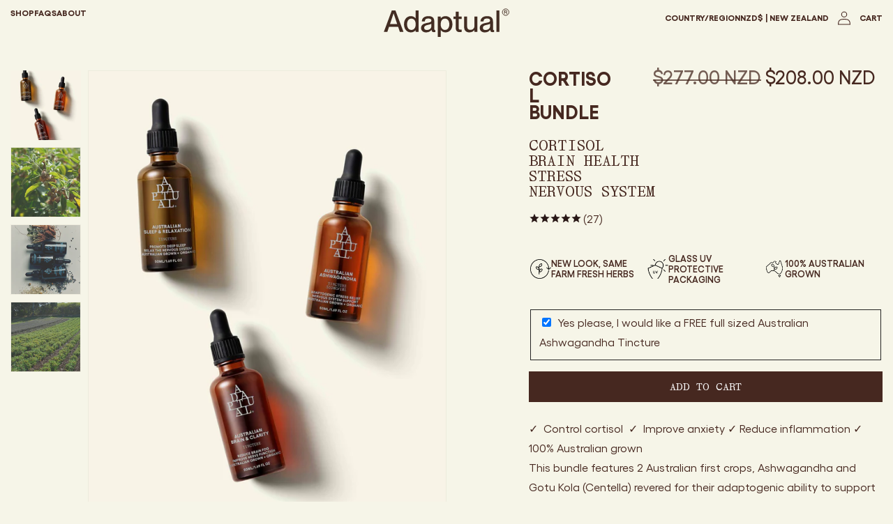

--- FILE ---
content_type: text/css
request_url: https://adaptualhealth.com/cdn/shop/t/16/assets/section.css?v=122332736399408146841750398694
body_size: 3661
content:
.page-width{padding-left:1.5rem!important;padding-right:1.5rem!important;max-width:100%!important}*{scrollbar-width:thin}.header__inline-menu ul{gap:16px}.header-scroll *{color:#462820!important}body:not(.template-index) header *{color:#462820!important}body:not(.template-index) .header__heading-logo-wrapper img{filter:brightness(0) saturate(100%) invert(13%) sepia(56%) saturate(500%) hue-rotate(335deg) brightness(95%) contrast(85%)}.header-scroll .header__icons input,.header-scroll .header__icons input label,.header-scroll .header__icons input button{color:#462820!important;border-color:#462820!important}.header-scroll .header__heading-logo-wrapper img{filter:brightness(0) saturate(100%) invert(13%) sepia(56%) saturate(500%) hue-rotate(335deg) brightness(95%) contrast(85%)}.header-scroll .cart_icon svg,.header-scroll .header__icon--menu .icon{filter:brightness(0) saturate(100%) invert(13%) sepia(56%) saturate(500%) hue-rotate(335deg) brightness(95%) contrast(85%)}header{transition:all .6s linear}.quick-add__submit span{font-family:Affairs Test}.header__heading{margin-left:4px!important}header.mega-open{background:#fff!important}header.header-scroll{background:#fff!important;transition:background .6s linear}header .small_text{font-size:12px}.template-index header.header{position:fixed;width:100%}body:not(.template-index) .section-header{position:sticky;top:0}body:not(.template-index) .section-header:has(.header-scroll){box-shadow:#0000001a 0 1px 2px}.header-wrapper--border-bottom{border:none!important}header{align-items:flex-start!important}.header__inline-menu{margin-left:unset!important}.header__inline-menu li .header__menu-item,.header__inline-menu li .header__menu-item span,.header__icon{font-family:Yellix!important;font-weight:700;text-transform:uppercase;padding:0;text-decoration:none!important;opacity:1!important}.header__inline-menu li .header__menu-item svg{display:none!important}.header__icon .cart_icon{display:none}.cart-count-bubble{position:unset!important}.mega-menu .link_collection_wrapper{display:grid!important;grid-template-columns:68% 30%;justify-content:space-between;padding-left:1.5rem!important;padding-right:1.5rem!important}.mega-menu .link_collection_wrapper .mega-menu__list{width:100%;padding:0!important}.mega-menu .link_collection_wrapper .collection_image_wrapper{display:grid;grid-template-columns:repeat(3,1fr);gap:15px}.mega-menu .link_collection_wrapper .collection_image_wrapper img{width:100%;height:100%;object-fit:cover;display:block}.maga-collection-block a{text-decoration:none!important}.maga-collection-block a:hover{opacity:.8}.maga-collection-block h3{font-family:Yellix;font-weight:700;font-size:14px;line-height:22px;letter-spacing:0%;text-transform:uppercase;margin:0!important}.mega-menu__link{font-family:Yellix!important;font-weight:700!important;font-size:20px!important;line-height:26px!important;letter-spacing:0%;text-transform:uppercase;color:currentColor!important;text-decoration:none!important;padding:0!important}.mega-menu__list li:first-child{margin-bottom:25px}.lable_drop_wrapper{display:flex;align-items:center;gap:2px}.lable_drop_wrapper h2,.lable_drop_wrapper .disclosure__button{font-family:Yellix!important;font-weight:700;text-transform:uppercase;padding:0!important;margin:0!important;height:auto!important;text-decoration:none!important;opacity:1!important}.lable_drop_wrapper .disclosure__button svg{display:none!important}.header__icon{width:auto!important;height:auto!important;margin-right:unset!important}header .header__icons{display:flex;align-items:center!important;gap:15px;padding:0}.header__heading-link{opacity:1!important}.footer__column:has(.footer__payment){align-items:flex-start!important;margin-top:16px!important;filter:grayscale(1)}.homepage_banner .multicolumn-card__image-wrapper{margin:0!important;padding:0!important}.homepage_banner .multicolumn-card__image-wrapper .multicolumn-card__image{width:100%!important;height:100%!important}.homepage_banner ul{gap:0!important}.homepage_banner ul li{width:50%!important;max-width:50%!important}.homepage_banner .page-width{padding:0!important;max-width:100%!important}.multicolumn-list.text-overlay .multicolumn-card__info{position:absolute;top:0;left:0;width:100%;height:100%;display:flex;padding:8rem 1.5rem!important}.multicolumn-list.text-overlay .multicolumn-card__info>div{width:fit-content;height:fit-content}.multicolumn-list .mobile_image .mobile_image.media{display:none}.custom_column_label{position:absolute;top:2rem;font-family:Affairs;font-weight:400;letter-spacing:0%;text-transform:uppercase}.homepage_banner .multicolumn-card__info h3{font-family:Yellix!important;font-weight:700;letter-spacing:0%!important;text-transform:uppercase;margin-bottom:10px}.homepage_banner .multicolumn-card__info .rte *{font-family:Yellix!important;font-weight:550;letter-spacing:0%!important}.homepage_banner .link{font-family:Affairs;font-weight:400;letter-spacing:0%!important;text-transform:uppercase;font-style:normal;margin-top:1rem!important;border-bottom:1px solid}.link:hover{opacity:.8!important}.custom-marquee .block-item:not(:first-child):before{content:"";width:6px;height:6px;display:block;position:relative;background:currentcolor;border-radius:50px}.custom-marquee .block-wrapper,.custom-marquee .block-item{display:flex;align-items:center;gap:3.5rem}.custom-marquee .block-item{font-family:Affairs;font-weight:400;letter-spacing:0%!important;text-transform:uppercase;color:#0098ec}.custom-marquee .block-wrapper{width:fit-content;margin:auto}.image-with-text__heading *{font-family:Yellix;font-weight:700;letter-spacing:0%!important;text-transform:uppercase;margin:0!important}.image-with-text__content>*+*{margin-top:1.5rem!important}.image-with-text__text *{font-family:Yellix;font-weight:550;letter-spacing:0%!important}.image-with-text__content{padding-left:1.5rem!important;padding-right:1.5rem!important}.hover-image.image-with-text__media-item{display:none}.hover_image_grid.image-with-text__grid .image_wrapper:hover .hover-image.image-with-text__media-item{display:block}.hover_image_grid.image-with-text__grid .image_wrapper:hover .image-first.image-with-text__media-item{display:none}.image-with-text .link{margin-top:0!important;font-family:Affairs;font-weight:400;letter-spacing:0%!important;text-transform:uppercase;text-decoration:none;border-bottom:1px solid;padding-bottom:2px}.image-with-text__grid--reverse .image-with-text__content{padding-left:0!important;padding-right:0!important}.image-with-text__content.image-with-text__content--top{padding-top:0!important;padding-bottom:0!important}.image-with-text .image_wrapper.mobile{display:none!important}.rich-text__blocks{max-width:100%!important}.rich-text__heading{font-family:Yellix!important;font-weight:700!important;letter-spacing:0%!important;text-align:center;text-transform:uppercase}.video_text video{width:100%;height:790px;object-fit:cover!important}.homepage_banner.pm_bundle .link{font-size:25px!important;line-height:14px!important;padding-bottom:6px}.australian-grown_img_text .image-with-text__text *{font-size:16px;line-height:18px}.australian-grown_img_text .link,.australian-grown_img_text .image-with-text__text{margin-top:1.5rem!important}.australian-grown_img_text .image-with-text__content{padding-right:unset!important}.image-with-text__content:has(.list_title_wrapper){display:grid;grid-template-rows:1fr auto!important;grid-template-columns:1fr}.image-with-text__content .list_title_wrapper{margin:0!important}.image-with-text__content .list_title_wrapper .list_title{font-family:Yellix;font-weight:700;font-size:20px;line-height:22px;letter-spacing:0%;padding:10px 0;border-top:1px solid}.image-with-text__content .list_title_wrapper .list_title:last-child{border-bottom:1px solid}.custom_video video{display:block;width:100%;height:100%}.video_text .image_wrapper.mobile_video{display:none}.seeds_adaptual_column .media.media--square{padding:unset!important}.seeds_adaptual_column .media.media--square img{position:relative;height:85px;width:80px;object-fit:cover;margin:auto}.seeds_adaptual_column .multicolumn-card__info{padding-top:30px!important}.seeds_adaptual_column .title-wrapper-with-link{margin-bottom:25px;text-align:center;justify-content:center}.seeds_adaptual_column.multicolumn .title{font-family:Yellix;font-weight:700;font-size:25px;line-height:20px;letter-spacing:0%;text-align:center;text-transform:uppercase}.seeds_adaptual_column.multicolumn .multicolumn-card__info h3{font-family:Yellix;font-weight:700;letter-spacing:0%;text-align:center;text-transform:uppercase}.footer__blocks-wrapper{display:grid!important;grid-template-columns:30% 12% 18% 32%!important;gap:4rem!important}.footer__blocks-wrapper .footer-block.grid__item{width:100%;max-width:100%}.footer-block__heading{text-align:left!important;font-family:Yellix;font-weight:700;letter-spacing:0%;text-transform:uppercase;margin-bottom:10px!important}.footer{margin-top:-1px!important}.footer-block__newsletter .footer-block__heading{margin-bottom:2rem!important}footer .newsletter-form__field-wrapper,footer .newsletter-form{width:100%!important;max-width:100%!important;margin-right:auto;margin-left:unset}footer .field:after,footer .field:before{content:unset!important}footer .field{display:grid!important;grid-template-columns:1fr auto!important;align-items:center;border-bottom:1px solid}footer .field__label{display:none!important}footer input::placeholder{opacity:1!important;visibility:visible!important;font-family:Yellix!important;font-weight:700!important;font-size:14px!important;line-height:15px!important;letter-spacing:0%!important;text-transform:uppercase!important;color:currentcolor!important}footer input{padding:10px 0!important;outline:none!important;border:none!important;background:transparent!important;box-shadow:none!important}.newsletter-form__button{position:relative!important;top:unset!important;right:unset!important;font-family:Yellix;font-weight:700;font-size:24px;line-height:15px;letter-spacing:0%;text-transform:uppercase;text-align:right;justify-content:end!important}footer .footer-block--menu.footer-block--menu .footer-block__details-content a.link{font-family:Yellix;font-weight:700;letter-spacing:0%;text-transform:uppercase!important;padding:0!important;margin:0!important;text-decoration:none!important;color:currentcolor!important}footer .footer-block--menu.footer-block--menu .footer-block__details-content a.link:hover{opacity:.8!important}.footer-block.grid__item:has(.rte) .footer-block__heading{margin-bottom:5px!important}.footer-block.grid__item .rte{font-family:Yellix;font-weight:450;letter-spacing:0%;color:#fff!important}.footer-block.grid__item:last-child>div{margin-left:auto!important;width:fit-content}.footer__content-bottom-wrapper--center{justify-content:space-between!important;align-items:start!important}.footer__copyright *{text-align:left!important;font-family:Yellix;font-weight:550;letter-spacing:0%;display:flex;gap:10px;margin:0!important}.copyright_text,.copyright_text small{gap:5px!important}.copyright_text small a{text-decoration:underline!important}.footer__copyright ul{list-style-type:none!important;display:flex;gap:10px}.footer__copyright ul a{text-decoration:none!important}.footer__copyright ul a:hover{opacity:.8}.policies li:before{content:unset!important}.footer__content-bottom{border:none!important;padding:0!important}footer .bottom_logo img{width:100%;height:100%;object-fit:contain}.footer-social-text{display:grid!important;justify-content:flex-start!important;margin-top:2rem!important}.footer-social-text a{padding:0!important;text-decoration:none!important;font-family:Yellix;font-weight:700;font-size:14px;line-height:30px;letter-spacing:0%;text-transform:uppercase;display:flex;gap:10px;align-items:center}.footer-social-text a .svg-wrapper{display:none}ul.list.list-payment{justify-content:start}localization-form{line-height:16px!important}.template-product li.icon-with-text__item{flex-direction:row!important;align-items:center;gap:5px}.template-product span.svg-wrapper{margin:0!important}.template-product span.h4.inline-richtext{text-align:start;font-family:Yellix;font-weight:550;font-size:13px;line-height:15px;text-transform:uppercase}.template-product ul.icon-with-text{gap:10px!important;margin:3.5rem 0}.template-product li.icon-with-text__item:nth-child(2) img{height:38px}.template-product li.icon-with-text__item img{margin:0!important}#stamped-reviews-widget[data-widget-type=carousel] .stamped-carousel-scroll .block{height:270px!important}.product--no-media{max-width:100%!important}.collection:not(.on_hover_show) .card__media .media img:first-child{opacity:0}.collection:not(.on_hover_show) .card__media .media img:last-child{opacity:1}.collection:not(.on_hover_show) .card-wrapper:hover .media img{transform:unset!important}.stamped-badge-caption[data-reviews][data-label][data-version="2"]>span{display:none!important}.stamped-fa-star:before{font-size:16px!important;color:#281716!important}span.stamped-badge-caption:before{content:"("}.stamped-badge-caption[data-reviews][data-label][data-version="2"]:after{content:")"!important}.australian-grown_img_text .image-with-text__content .list_title_wrapper{padding-bottom:20px}.australian-grown_img_text .image-with-text__content p{padding-top:20px}span.stamped-badge{display:flex;align-items:center}.mobile.banner__media{display:none}.homepage_main_banner .banner__text *{font-size:16px;line-height:18px;font-family:Yellix!important;font-weight:550}.homepage_main_banner .banner__heading{font-size:22px;line-height:26px;font-family:Yellix!important;font-weight:550;margin-bottom:10px}.homepage_main_banner .banner__box{padding-top:1.5rem!important;padding-bottom:1.5rem!important}.homepage_main_banner .button{font-family:Affairs;font-size:14px;line-height:1.3em;min-height:unset;padding-top:12px;padding-bottom:12px}.homepage_main_banner .button:after,.homepage_main_banner .button:before{content:unset!important}.homepage_main_banner .button:hover{background:#000}.homepage_main_banner .banner__box{padding-right:25px!important;top:20px}.homepage_main_banner .image_text_wrapper.start_text{display:flex;align-items:center;gap:10px}.homepage_main_banner .image_text_wrapper.start_text img{width:80px}.homepage_main_banner .image_text_wrapper.start_text .banner__text *{font-size:16px}.rating-wrapper br{display:none}header .cart-count-bubble{background-color:#291716;color:#fff!important}header .cart-count-bubble span{color:#fff!important}@media screen and (max-width: 991px){.header header-drawer{margin-left:15px!important;align-items:baseline!important}.header.header--mobile-center{align-items:center!important}}@media screen and (min-width: 980px) and (max-width: 1250px){header .header__icons{padding-right:10px}}@media screen and (min-width: 320px) and (max-width: 989px){.homepage_banner .multicolumn-list:not(.slider){padding-left:0;padding-right:0}}@media (min-width: 1550px){.custom-marquee .block-wrapper,.custom-marquee .block-item{gap:6rem;font-size:26px!important;line-height:26px!important}}@media (min-width: 991px){.page-width-desktop{padding-left:1.5rem!important;padding-right:1.5rem!important;max-width:100%!important}.seeds_adaptual_column .multicolumn-list{display:grid;grid-template-columns:repeat(7,auto);justify-content:center;gap:5rem;align-items:end}.seeds_adaptual_column .multicolumn-list li{width:fit-content;max-width:fit-content}.homepage_collection_australian .product-grid.grid--5-col-desktop{gap:30px!important}}@media (max-width: 1300px){.custom-marquee.custom-marquee .block-item{font-size:18px!important}.custom-marquee .block-wrapper{justify-content:center;flex-wrap:wrap}#section-template--19297977794809__featured_collection_NEDVCj .card__heading{font-size:16px!important;line-height:18px!important}.multicolumn-list.text-overlay .multicolumn-card__info{padding-bottom:4rem!important}.footer__blocks-wrapper{grid-template-columns:repeat(4,1fr)!important}.footer__blocks-wrapper .footer-block__details-content p br{display:none!important}.image-with-text__content .list_title_wrapper .list_title{font-size:18px;line-height:18px}}@media (min-width: 1024px) and (max-width: 1200px){.homepage_banner .multicolumn-card__info h3{font-size:18px!important;line-height:16px!important;margin-bottom:5px}.homepage_banner .multicolumn-card__info .rte *{font-size:16px!important;line-height:18px!important}.homepage_banner .link{margin-top:8px!important}.multicolumn-list.text-overlay .multicolumn-card__info{padding-bottom:2rem!important}.homepage_banner.coming_soon .multicolumn-card__info h3{font-size:16px!important;line-height:15px!important}.homepage_banner.coming_soon .multicolumn-card__info .rte *{font-size:14px!important;line-height:16px!important}.homepage_banner.coming_soon .multicolumn-list.text-overlay .multicolumn-card__info{padding-top:10px!important;padding-bottom:8rem!important}.header__inline-menu li .header__menu-item,.header__inline-menu li .header__menu-item span,.header__icon,.lable_drop_wrapper h2,.lable_drop_wrapper .disclosure__button,.colleciton-menu a{font-size:10px!important}header .header__icons{gap:5px!important;padding-right:0!important}}@media (min-width: 768px) and (max-width: 991px){.homepage_banner.hide_second.homepage_banner.hide_second .multicolumn-card .multicolumn-card__info h3{font-size:20px!important;line-height:22px!important}.image-with-text__text br{display:none!important}.multicolumn-list.text-overlay .multicolumn-card__info{padding-bottom:1rem!important}.custom-marquee{padding:80px 0!important}.slider--tablet.grid--peek .grid__item:first-of-type{margin:0!important}.grid--1-col-tablet-down.grid--peek,.homepage_best_seller.collection ul{gap:2rem}.grid--1-col-tablet-down.grid--peek .grid__item{width:42%!important}.image-with-text .link{margin-top:1.5rem!important}.image-with-text__text *{font-size:18px!important;line-height:20px!important}.video_text .image-with-text__heading br{display:none!important}.video_text .image-with-text__content{padding-right:10px}.image-with-text__content .list_title_wrapper{margin-top:2rem!important}.image-with-text__media-item--medium{height:100%!important}.homepage_banner.coming_soon .rte p br{display:none!important}.homepage_banner.coming_soon .rte *{font-size:18px!important;line-height:20px!important}.seeds_adaptual_column.multicolumn li{width:20%!important}.seeds_adaptual_column.multicolumn .slider-buttons{display:none!important}.footer__blocks-wrapper{grid-template-columns:1fr 1fr!important}.homepage_main_banner.banner .banner__box{max-width:51rem}.homepage_main_banner .banner__text *{font-size:16px;line-height:20px}.homepage_main_banner .banner__heading{font-size:28px;line-height:24px;margin-bottom:15px}}@media (max-width: 991px){.collection .slider-counter{display:none!important}.collection .slider-button svg{width:35px;height:35px}.collection .svg-wrapper{width:30px!important;height:30px!important}.collection .slider-button[disabled=disabled]{display:none!important}.collection .slider-button.slider-button--next{position:absolute;top:30%;right:0}.collection .slider-button.slider-button--prev{position:absolute;top:30%;left:10px}.header__heading{margin-left:0!important}body:has(.menu-opening) .header{background:#fff}.child_menu_wrapper summary,.child_menu_wrapper .menu-drawer__close-button{display:none!important}.menu-drawer__inner-submenu .menu-drawer__menu-item{padding:0px 1.5rem!important;font-family:Yellix;font-weight:700;font-size:18px;line-height:28px;letter-spacing:0%;text-transform:uppercase}.menu_not_submenu{padding:5px 1.5rem!important;font-family:Yellix;font-weight:700;font-size:18px;line-height:30px;letter-spacing:0%;text-transform:uppercase}#menu-drawer .collection_image_wrapper{padding:25px 1.5rem;display:grid;grid-template-columns:repeat(3,1fr);gap:10px;border-bottom:2px solid;margin-bottom:20px}#menu-drawer .collection_image_wrapper img{width:100%;height:100%;object-fit:cover;display:block}#menu-drawer .collection_image_wrapper h3{font-size:12px}.menu-drawer__utility-links{display:none!important}.menu-drawer__localization.header-localization{padding:2rem 1.5rem}}@media (min-width: 768px){.cart-count-bubble{position:relative!important;top:0!important;right:0!important;left:0!important}.header__icon.header__icon--cart{display:flex;align-items:center;gap:10px}}@media (max-width: 767px){.page-width{padding-left:1rem!important;padding-right:1rem!important;max-width:100%!important}.header__icon .cart_icon{display:block!important}.header__icon .cart_text{display:none!important}.footer__blocks-wrapper{grid-template-columns:1fr!important}.homepage_banner ul.grid--1-col-tablet-down li{max-width:100%!important;width:100%!important}.homepage_banner.hide_second ul .multicolumn-list__item:last-child{display:none!important}.multicolumn-list.text-overlay .multicolumn-card__info{padding-bottom:3rem!important}.multicolumn-list .mobile_image .mobile_image.media{display:block!important}.multicolumn-list .mobile_image .desktop.media{display:none}.custom-marquee .block-item:not(:first-child):before{margin:auto!important;width:5px!important;height:5px!important}.custom-marquee .block-wrapper,.custom-marquee .block-item{display:grid;align-items:center;gap:1rem;justify-content:center!important;text-align:center}.collection__title.title-wrapper{display:grid!important;grid-template-columns:1fr .5fr;gap:1rem}.collection__title.title-wrapper .link{display:inline-block;width:fit-content;margin-left:auto}.homepage_collection_australian.collection .slider--tablet.grid--peek.grid--1-col-tablet-down .grid__item{width:75%!important}.homepage_collection_australian.collection .slider--tablet.grid--peek.grid--1-col-tablet-down{gap:2rem!important}.grid--peek.slider .grid__item:first-of-type{margin-left:1rem}.image-with-text .image_wrapper.mobile{display:block!important;width:100%;height:100%}.image-with-text .image_wrapper.mobile .img_wrap{width:100%!important;height:560px!important}.image-with-text .image_wrapper.mobile .img_wrap img{width:100%;height:100%;object-fit:cover}.image-with-text:has(.image_wrapper.mobile) .image_wrapper.grid__item{display:none!important}.image-with-text__content{padding:0!important}.img_wrap.image_hover{display:none}.image_wrapper.mobile.hover_img:hover .img_wrap.image_hover{display:block!important}.image_wrapper.mobile.hover_img:hover .img_wrap.image_first{display:none!important}.image-with-text__text{margin-bottom:15px}.image-with-text__text p br{display:none!important}.rich-text__wrapper{width:100%!important}.homepage_best_seller.collection ul{gap:1.5rem!important}.homepage_best_seller.collection ul .grid__item:first-of-type{margin-left:1rem!important}.homepage_best_seller.collection ul .grid__item{width:45%!important}.homepage_best_seller.collection .card__information .title_price_wrapper{grid-template-columns:1fr!important;gap:10px}.homepage_best_seller.collection .card__information .title_price_wrapper .price{text-align:left!important}.homepage_best_seller.collection .description_review_wrapper{flex-direction:column;align-items:start;gap:10px;margin-top:10px!important}.video_text:has(.mobile_video) .image_wrapper.desktop_video{display:none!important}.video_text .image_wrapper.mobile_video{height:460px;display:block!important}.video_text .image_wrapper.mobile_video video{height:100%!important}.video_text .image-with-text__heading br{display:none!important}.multicolumn-list.text-overlay .multicolumn-card__info{padding-left:1rem!important;padding-right:1rem!important}.homepage_banner.pm_bundle .multicolumn-list.text-overlay .multicolumn-card__info>div{display:grid;grid-template-columns:1fr .5fr;gap:2rem;align-items:start}.homepage_banner.pm_bundle .multicolumn-list.text-overlay .multicolumn-card__info>div .link{width:fit-content;height:fit-content;margin-top:0!important;margin-left:auto!important}.australian-grown_img_text .image_wrapper.mobile{margin:10px 0}.australian-grown_img_text .image_wrapper.mobile .img_wrap{height:100%!important}.australian-grown_img_text .link,.australian-grown_img_text .image-with-text__text{margin-top:1rem!important}.image-with-text__content .list_title_wrapper .list_title{font-size:20px;line-height:22px}.homepage_banner.coming_soon .multicolumn-list.text-overlay .multicolumn-card__info{align-items:end!important}.seeds_adaptual_column.multicolumn .title-wrapper--self-padded-mobile{padding:0!important}.seeds_adaptual_column.multicolumn .title{font-size:20px!important;line-height:20px}.seeds_adaptual_column.multicolumn .grid--peek .grid__item{min-width:unset!important;width:23.5%!important}.seeds_adaptual_column.multicolumn .multicolumn-card__info{padding-left:0!important}.seeds_adaptual_column.multicolumn .grid--peek.slider .grid__item:first-of-type{margin:0!important}.seeds_adaptual_column.multicolumn .slider-buttons{display:none!important}footer .footer-block.grid__item{margin:0!important}.footer__blocks-wrapper{gap:5rem!important}.footer-block__details-content{margin:0!important}.footer__content-bottom-wrapper{display:grid!important;grid-template-columns:1fr .5fr;gap:1rem}.footer__copyright *,.footer__copyright ul{flex-wrap:wrap;gap:5px!important;padding:0!important;row-gap:5px!important}.footer__content-bottom-wrapper .bottom_logo .image_wrapper{width:110px!important}footer .addtional_desc p br{display:none!important}.mobile.banner__media{display:block}.mobile.banner__media img{position:relative!important}.mobile.banner__media:before{padding-bottom:unset!important}.desktop.banner__media{display:none}.homepage_main_banner .mobile.banner__media{position:relative}.homepage_main_banner .image_text_wrapper.start_text{justify-content:center}.homepage_main_banner .image_text_wrapper.start_text .banner__text *{font-size:14px}.homepage_main_banner .banner__heading{font-size:24px;line-height:36px;margin-bottom:15px}.homepage_main_banner .banner__text br{display:none}.homepage_main_banner .banner__text *{font-size:16px;line-height:20px}header .cart-count-bubble{position:absolute!important;bottom:20px!important;left:12px!important;background-color:#291716;color:#fff!important}header .cart-count-bubble span{color:#fff!important}}@media (max-width: 500px){.homepage_banner.hide_second{height:680px}.homepage_banner.coming_soon li{height:580px}.homepage_banner.hide_second *,.homepage_banner.coming_soon *{height:100%}.homepage_banner.hide_second .media,.homepage_banner.coming_soon .media{height:100%;padding-bottom:0!important}.homepage_banner.hide_second .media img,.homepage_banner.coming_soon .media img{width:100%;height:100%;position:relative!important}.footer{margin-top:-1px}.footer-social-text a .svg-wrapper{display:block!important}.homepage_main_banner .banner__heading{font-size:18px;line-height:24px;margin-bottom:10px}.homepage_main_banner .image_text_wrapper.start_text{flex-wrap:wrap}.footer__content-bottom-wrapper .bottom_logo .image_wrapper{width:80px!important}.homepage_main_banner .banner__text *{font-size:14px;line-height:20px}.homepage_main_banner .banner__buttons{margin-top:1rem}.homepage_main_banner .banner__box{padding:20px 0 30px!important}.cart_icon path:not(path+path){fill:currentcolor}.cart_icon path+path{fill:unset!important;stroke:currentcolor}}@media (max-width: 400px){.template-product span.h4.inline-richtext{font-size:10px}}
/*# sourceMappingURL=/cdn/shop/t/16/assets/section.css.map?v=122332736399408146841750398694 */


--- FILE ---
content_type: text/css
request_url: https://adaptualhealth.com/cdn/shop/t/16/assets/style.css?v=38249197129034226441750397181
body_size: 144
content:
.cart-drawer tbody tr.cart-item{border-bottom:1px solid #281716!important}.cart-drawer .cart-item:last-child{border-bottom:none!important}.drawer__header .drawer__heading{margin:0;font-family:Yellix;font-weight:700;font-size:20px;line-height:22px;letter-spacing:0%;text-transform:uppercase}.cart-drawer__form table.cart-items tbody{border-bottom:1px solid #281716!important;border-top:1px solid #281716!important}.cart-drawer .cart-items .cart-item__quantity{padding-left:0}.cart-drawer .cart-items th{font-size:20px;font-weight:700}.drawer__cart-items-wrapper .quantity:after{box-shadow:none}.cart-item__quantity-wrapper{justify-content:space-between}.quantity{width:120px!important}.drawer__footer{border-top:none!important}.cart-drawer__footer{padding-bottom:15px}.cart__ctas button.cart__checkout-button.button{text-transform:uppercase;font-size:20px;background:#281716!important}.about_img_text .image-with-text__text-item{max-width:50%!important}.about_img_text .image-with-text__grid{justify-content:space-between}.about_img_text .image-with-text__media-item{width:70%}.about_img_text .image-with-text__content{padding:0;justify-content:flex-end}.about_img_text .image-with-text__heading{padding-bottom:7rem}.about_second_wrapper .image-with-text__grid{max-width:70%;margin:auto}.about_second_wrapper .image_wrapper{max-width:30%!important}.about_second_wrapper .image-with-text__text-item{max-width:55%!important}.about_second_wrapper .image-with-text__grid{justify-content:space-between}.title_wrapper_mob{display:none}.gradient:has(.about_second_wrapper){margin-top:-1px}span.collapsible_text{font-size:14px;font-weight:700;text-transform:uppercase;display:block;padding-top:50px}span.collapsible_text:first-child{padding:0;font-size:20px;line-height:22px}.collapsible-content__wrapper .accordion__title{font-size:14px;font-weight:550!important;line-height:22px;font-family:Yellix!important;text-transform:uppercase}.accordion__content p{font-weight:550;font-size:20px;line-height:22px}summary svg.icon-plus{position:absolute;height:1rem;right:1.5rem;top:calc(50% - .2rem)}svg.icon.icon-arrow-up{position:absolute;height:1rem;right:1.5rem;top:calc(50% - .2rem);display:none}details[open] svg.icon.icon-arrow-up{display:block!important}.term_privacy .rich-text__wrapper{max-width:50%!important}.term_privacy .rich-text__text p,.term_privacy .rich-text__text ol li{font-weight:700}.term_privacy .rich-text__text p:nth-child(2),.term_privacy .rich-text__text ol{margin:0}.page-terms-conditions .header.header{background-color:#281716}.colleciton-menu .small_text{font-size:14px}@media (min-width: 768px) and (max-width: 1256px){.about_img_text .image-with-text__text br{display:none!important}}@media (max-width: 1024px){.about_img_text .image-with-text__media-item{width:80%!important}.about_img_text .image-with-text__heading{padding-bottom:4rem!important}}@media (max-width: 991px){.about_img_text .image-with-text__heading{padding-bottom:2rem!important}.term_privacy .rich-text__wrapper{max-width:100%!important}}@media (max-width: 767px){.about_img_text .image-with-text__media-item,.about_img_text .image-with-text__text-item{width:100%!important}.title_wrapper_mob{display:block}.title_wrapper_mob h2{font-family:Yellix;font-weight:700;text-transform:uppercase;font-size:18px!important;line-height:20px!important;margin:0 0 15px!important}.about_img_text .image-with-text__text-item{max-width:100%!important}.about_img_text .image-with-text__heading{display:none}.about_second_wrapper .image-with-text__grid{flex-direction:column;max-width:100%;align-items:center}.about_second_wrapper .image_wrapper{max-width:50%!important}.about_second_wrapper .image-with-text__text-item{max-width:100%!important;padding-block:20px}.about_second_wrapper .image-with-text__text p br{display:none!important}.gradient:has(.about_second_wrapper){padding-top:50px;padding-bottom:50px}span.collapsible_text:first-child{padding-top:20px}}@media (min-width: 991px){.section+.section,.footer{margin-top:-2px!important}}@media (min-width: 767px){.collapsible-content__wrapper .collapsible-content__media img{width:100%!important;max-width:80%!important;right:0!important;left:auto!important}.collapsible-content__wrapper .collapsible-content__media{border:0!important}}
/*# sourceMappingURL=/cdn/shop/t/16/assets/style.css.map?v=38249197129034226441750397181 */


--- FILE ---
content_type: text/css
request_url: https://adaptualhealth.com/cdn/shop/t/16/assets/custom-product.css?v=92448230172570089801750055294
body_size: 969
content:
.main-product .product.product--medium{display:grid;grid-template-columns:50% 43%;justify-content:space-between}.main-product .product.product--medium .grid__item,.main-product .product__info-container{width:100%;max-width:100%}.main-product .product__media-wrapper media-gallery{display:grid;grid-template-columns:.2fr 1fr;gap:20px;align-items:start}.main-product .product .thumbnail-slider{grid-column:1;grid-row:1}.main-product .product .main-img_gallery{grid-column:2;height:100%}.main-product .product .thumbnail-slider{display:grid}.main-product .product .thumbnail-slider .thumbnail-list{display:grid;grid-template-columns:1fr!important;padding:0!important}.main-product .product .thumbnail-slider .thumbnail-list .thumbnail-list__item{width:100%!important;aspect-ratio:3/4}.main-product .product .thumbnail-slider .slider-button{display:none!important}.main-product .product .main-img_gallery .product__media-list{margin-bottom:0!important;height:100%}.main-product .product .thumbnail-slider .thumbnail{opacity:.8}.main-product .product .thumbnail-slider .thumbnail:hover{opacity:1!important}.main-product .product .thumbnail-slider .thumbnail[aria-current]{box-shadow:none!important;outline:none!important;border:none;opacity:1}.main-product .product .title_price_wrapper{display:grid;grid-template-columns:1fr auto;gap:6rem}.main-product .product .title_price_wrapper .product__title *{font-family:Yellix;font-weight:700;font-size:27px;line-height:24px;letter-spacing:0%;text-transform:uppercase}.main-product .product .title_price_wrapper .badge{display:none!important}.main-product .product .title_price_wrapper .price *{font-family:Yellix;font-weight:450;font-size:27px;line-height:24px;letter-spacing:0%;text-align:right}.main-product .product_addtional_description{font-size:20px;line-height:22px;margin-top:10px}.main-product .rating-star:before{font-size:24px}.main-product .rating-count.caption{font-family:Yellix!important;font-weight:550;font-size:18px;line-height:22px;letter-spacing:0%}.main-product .product-form__buttons{width:100%;max-width:100%}.main-product .product-form__buttons .product-form__submit:after,.main-product .product-form__buttons .product-form__submit:before{content:unset!important}.main-product .product-form__submit{padding:10px;border:1px solid}.main-product .product-form__submit:hover{opacity:.8}.main-product .product-form__submit,.main-product .product-form__submit span{font-family:Affairs!important;font-weight:400;font-size:14px!important;line-height:22px!important;text-align:center;text-transform:uppercase;background:#462820;border-color:#462820;color:#fff;height:auto!important;min-height:auto!important}.product__description *{margin:2px 0!important;font-family:Yellix;font-weight:550;font-size:18px;line-height:20px;letter-spacing:0%}.more_btn,.less_btn{font-family:Affairs;font-weight:400;font-size:18px;line-height:14px;letter-spacing:0%;text-transform:uppercase;display:inline-block;margin-left:2rem!important;cursor:pointer;border-bottom:1px solid;padding-bottom:4px}.less_btn{margin:0!important}.product__description *:not(:first-child){margin-top:0!important}.product__accordion .accordion__title{font-family:Yellix;font-weight:550;font-size:14px;line-height:22px;letter-spacing:0%;text-transform:uppercase}.product__accordion.accordion summary{padding:10px 0}.product__accordion.accordion summary .icon{width:18px}.product__accordion.accordion summary .icon.icon-minus{display:none}details[open] .icon.icon-plus{display:none}details[open] .icon.icon-minus{display:block!important}.product__accordion.accordion .accordion__content{padding:0!important}.product__accordion.accordion .accordion__content *,.product__accordion.accordion .accordion__content{font-family:Yellix;font-weight:550;font-size:16px;line-height:18px;letter-spacing:0%}.gallery_description{margin-top:3rem}.gallery_description .product__text,.gallery_description .accordion{margin-top:0!important}.gallery_description .product__text{font-family:Yellix;font-weight:700;font-size:20px;line-height:22px;letter-spacing:0%;text-transform:uppercase;margin-bottom:1.5rem}.image_with_text_wrapper{margin-top:3rem}.image_with_text_wrapper .inner_wrapper{display:grid;grid-template-columns:1fr 1fr;gap:2rem}.image_with_text_wrapper .inner_wrapper .image_wrapper,.image_with_text_wrapper .inner_wrapper .image_wrapper img{width:100%;height:100%}.image_with_text_wrapper .inner_wrapper .content_wrapper h1,.image_with_text_wrapper .inner_wrapper .content_wrapper h2,.image_with_text_wrapper .inner_wrapper .content_wrapper h3,.image_with_text_wrapper .inner_wrapper .content_wrapper h4,.image_with_text_wrapper .inner_wrapper .content_wrapper h5{font-family:Yellix;font-weight:700;font-size:20px;line-height:22px;letter-spacing:0%;text-transform:uppercase;margin:0!important}.image_with_text_wrapper .inner_wrapper .content_wrapper p{margin-top:10px;margin-bottom:0;font-family:Yellix;font-weight:550;font-size:16px;line-height:17px;letter-spacing:0%}.ingredient_wrapper{margin-top:3rem}.ingredient_wrapper .ingredient_item:first-child{border-top:1px solid}.ingredient_wrapper .ingredient_item{padding:10px 0;border-bottom:1px solid;font-family:Yellix;font-weight:700;font-size:20px;line-height:22px;letter-spacing:0%}.additional-media{display:grid;grid-template-columns:1fr 1fr;gap:2rem;margin-top:3rem}.additional-media video{width:100%;height:100%;object-fit:cover}.gallery_description .accordion__content *{font-family:Yellix;font-weight:550;font-size:16px;line-height:18px;letter-spacing:0%}.how_make_section{margin-top:3rem}.how_make_section h2{margin:0!important;font-family:Yellix;font-weight:700;font-size:20px;line-height:22px;letter-spacing:0%;text-transform:uppercase}.how_make_section .description_wrapper *{font-family:Yellix;font-weight:550;font-size:20px;line-height:22px;letter-spacing:0%;margin:0!important}.media_text_wrapper{display:grid;grid-template-columns:repeat(3,1fr);gap:10px;margin-top:3rem;margin-bottom:1rem}.media_text_wrapper video{width:100%;height:320px;object-fit:cover}.media_text_wrapper .text_wrapper *{font-family:Yellix;font-weight:550;font-size:16px!important;line-height:17px!important;letter-spacing:0%;margin:0!important;display:block}.product_description_append p span{display:block;font-family:Yellix;font-weight:550;font-size:16px;line-height:22px;letter-spacing:0%}.mobile_gallery_addtional_info{display:none}.desktop_hide{display:none;margin:3rem 0}.desktop_hide img{width:100%;height:100%;object-fit:cover}#stamped-reviews-widget[data-widget-type=carousel]{max-width:1400px!important;position:relative}#shopify-block-stamped_reviews_carousel_kWAjnX{padding:50px 0}#stamped-reviews-widget[data-widget-type=carousel] .stamped-carousel-scroll:before{border:none!important}#stamped-carousel-scroll-wrapper{margin-left:-5px;margin-right:-5px}#stamped-carousel-scroll-wrapper .block{margin:0 5px;border:1px solid #ccc;padding:8px 15px;position:relative!important}#stamped-reviews-widget[data-widget-type=carousel] .stamped-carousel-scroll .stamped-reviews-message-block{font-style:normal!important;font-family:Yellix!important;font-weight:400;font-size:16px;line-height:22px;letter-spacing:0%}.shopapp-verified{height:30px!important}#stamped-reviews-widget[data-widget-type=carousel] .stamped-carousel-scroll .stamped-reviews-rating{font-size:16px!important;margin-bottom:3rem}.stamped-reviews-author{position:absolute;top:31px;left:0;margin-left:20px!important;font-size:16px!important}.stamped-fa-star:before{font-size:22px}#shopify-block-stamped_reviews_carousel_kWAjnX #stamped-reviews-widget[data-widget-type=carousel] .stamped-reviews-author.stamped-style-color-text{color:#28510e!important}#stamped-main-widget{padding:20px 0!important}.description_full p{margin:0!important}.description_full p::empty{display:none!important}@media (max-width: 1250px){.main-product .product.product--medium{grid-template-columns:50% 48%;justify-content:space-between}}@media (max-width: 1024px){.main-product .product .title_price_wrapper{grid-template-columns:1fr;gap:0;margin-bottom:20px}.main-product .product .title_price_wrapper .product__title *{font-size:22px}.media_text_wrapper{grid-template-columns:1fr;gap:0}.product__info-wrapper{padding:0!important}.media_text_wrapper .inner_text_video_wrapper:first-child{border-top:1px solid}.media_text_wrapper .inner_text_video_wrapper{display:grid;grid-template-columns:60% 35%;justify-content:space-between;padding:8px 0;border-bottom:1px solid}.media_text_wrapper .inner_text_video_wrapper .text_wrapper{grid-column:1;grid-row:1}.media_text_wrapper .inner_text_video_wrapper video{grid-column:2;height:180px}.image_with_text_wrapper .inner_wrapper{grid-template-columns:1fr}.image_with_text_wrapper .inner_wrapper .image_wrapper{max-width:40%}.more_btn{margin:0!important}}@media (max-width: 768px){.main-product .product.product--medium{grid-template-columns:1fr}.main-product .product__media-wrapper media-gallery{grid-template-columns:1fr}.main-product .product .main-img_gallery{grid-column:unset!important}.mobile_gallery_addtional_info{display:block!important}.desktop_gallery_addtional_info{display:none!important}.product__info-wrapper{margin-top:3rem}.additional-media{display:grid;grid-template-columns:1fr 1fr;gap:2rem;margin-top:3rem}.additional-media video{width:100%;height:100%;object-fit:cover}.main-product .product .title_price_wrapper .product__title *{font-size:20px}.main-product .product .title_price_wrapper .price *{font-size:20px;line-height:18px}.main-img_gallery ul li{width:65%!important}.product__media-list{gap:25px!important}.product .slider-buttons{display:none}.desktop_hide{display:block!important}.product__description *{font-size:16px;line-height:18px}.more_btn,.less_btn{font-size:14px;line-height:16px}}
/*# sourceMappingURL=/cdn/shop/t/16/assets/custom-product.css.map?v=92448230172570089801750055294 */


--- FILE ---
content_type: text/css
request_url: https://adaptualhealth.com/cdn/shop/t/16/assets/collection.css?v=123434205923506641131750045899
body_size: -10
content:
header .colleciton-menu{grid-column:1/4!important}header .colleciton-menu ul{list-style-type:none!important;padding:0;margin:3rem 0rem 1rem;display:flex;align-items:center;gap:4rem;justify-content:center}header .colleciton-menu a{color:currentcolor;font-family:Yellix!important;font-weight:700;text-transform:uppercase;padding:0 0 4px;text-decoration:none!important;opacity:1!important;font-size:14px!important}header .colleciton-menu a:hover{opacity:.8}header .colleciton-menu li.active a{border-bottom:3px solid}.collection_page.collection .collection__title.title-wrapper{margin-bottom:15px}.collection_page.collection .title em{font-size:14px;font-style:normal}.price--on-sale .price-item.price-item--regular{margin:0!important}.collection_title h2{margin-top:0!important;margin-bottom:15px;padding-bottom:5px;border-bottom:2px solid;font-family:Yellix;font-weight:700;font-size:20px;line-height:22px;letter-spacing:0%;text-transform:uppercase}.soon_product .header_title h2{margin-top:0!important;margin-bottom:15px;padding-bottom:5px;border-bottom:2px solid;font-family:Yellix;font-weight:700;letter-spacing:0%;text-transform:uppercase}.product_wrapper ul{padding:0;list-style-type:none!important}.product_wrapper ul li{font-family:Yellix;font-weight:550;letter-spacing:0%;text-transform:uppercase;font-size:20px;line-height:24px}.soon_product .image_product_wrapper{display:grid;grid-template-columns:75% 22%;justify-content:space-between}.soon_product .image_product_wrapper img{width:100%;height:100%;object-fit:cover}.badge{font-family:Yellix;font-weight:550}@media (min-width: 991px) and (max-width: 1200px){header .colleciton-menu ul{flex-wrap:wrap;gap:2rem!important}}@media (max-width: 991px){header .colleciton-menu{display:none!important}}@media (max-width: 767px){.collection_page .collection__title.title-wrapper,.template-collection .collection__title.title-wrapper{grid-template-columns:1fr!important}.collection_page .card__information .title_price_wrapper,.template-collection .card__information .title_price_wrapper{grid-template-columns:1fr;gap:15px}.collection_page .card__information .title_price_wrapper .price,.template-collection .card__information .title_price_wrapper .price{text-align:left}.collection_page .description_review_wrapper,.template-collection .description_review_wrapper{margin-top:15px!important;flex-direction:column;align-items:start;gap:15px}.soon_product .image_product_wrapper{grid-template-columns:1fr!important}.soon_product .image_product_wrapper .product_wrapper{margin-bottom:15px}.product_wrapper ul li{font-size:14px;line-height:15px}}
/*# sourceMappingURL=/cdn/shop/t/16/assets/collection.css.map?v=123434205923506641131750045899 */


--- FILE ---
content_type: text/css
request_url: https://adaptualhealth.com/cdn/shop/t/16/assets/custom-product-grid.css?v=11193207016489570721750045900
body_size: -39
content:
.collection .collection__title.title-wrapper{margin-bottom:8px;display:flex;align-items:center;justify-content:space-between}.collection .collection__title .title{margin-bottom:0!important;font-family:Yellix;font-weight:700;letter-spacing:0%;text-transform:uppercase}.collection .collection__title a{font-family:Affairs;font-weight:400;letter-spacing:0%;text-align:right;text-transform:uppercase;text-decoration:none!important;border-bottom:1px solid;padding-bottom:2px}.collection .product-grid{margin-top:8px}.card__information .title_price_wrapper{display:grid;grid-template-columns:65% 32%;justify-content:space-between}.card__information .title_price_wrapper .card__heading{font-family:Yellix;font-weight:550;letter-spacing:0%;text-decoration:none!important}.card__information .title_price_wrapper .card__heading a{text-decoration:none!important}.card__information .title_price_wrapper .price{text-align:right}.card__information .title_price_wrapper .price *{font-family:Yellix;font-weight:550;font-size:12px;line-height:22px;letter-spacing:0%;text-align:right}.description_review_wrapper{margin-top:3rem!important;display:flex;align-items:end;justify-content:space-between}.product_addtional_description{font-family:Affairs;font-weight:400;font-size:14px;line-height:16px;letter-spacing:0%;text-transform:uppercase}.review_wrapper .rating-star:before{font-size:20px;letter-spacing:2px}.review_wrapper{display:flex;align-items:center}.review_wrapper .rating-count span{font-family:Yellix;font-weight:550;font-size:14px;line-height:22px;letter-spacing:0%}.product-card-wrapper .quick-add__submit{font-family:Affairs;font-weight:400;font-size:14px;line-height:22px;letter-spacing:0%;text-align:center;text-transform:uppercase}.product-card-wrapper .quick-add__submit:after,.product-card-wrapper .quick-add__submit:before{content:unset!important}.product-card-wrapper .quick-add__submit{font-family:Affairs;font-weight:400;font-size:14px;line-height:22px;letter-spacing:0%;text-align:center;text-transform:uppercase;border:1px solid;min-height:unset;padding:2px 0}.product-card-wrapper .quick-add__submit:hover{opacity:.6}@media (max-width: 1200px){.homepage_collection_australian .product-grid.grid--5-col-desktop .grid__item:nth-child(5){display:none!important}.homepage_collection_australian .product-grid.grid--5-col-desktop{grid-template-columns:repeat(4,1fr)!important}.image_wrapper.grid__item.desktop_video{height:500px}.image_wrapper.grid__item.desktop_video video{width:100%;height:100%}.seeds_adaptual_column.multicolumn .multicolumn-card__info{padding-left:0!important;padding-right:0!important}.seeds_adaptual_column .multicolumn-list{gap:3rem!important}}@media (min-width: 991px){.homepage_collection_australian .product-grid.grid--5-col-desktop{display:grid;grid-template-columns:repeat(5,1fr);gap:30px}.homepage_best_seller.collection .grid--3-col-desktop{display:grid;grid-template-columns:repeat(3,1fr);gap:100px}.homepage_best_seller.collection .grid--3-col-desktop li{width:100%!important;max-width:100%!important}.homepage_collection_australian .product-grid.grid--5-col-desktop li{width:100%;max-width:100%}}
/*# sourceMappingURL=/cdn/shop/t/16/assets/custom-product-grid.css.map?v=11193207016489570721750045900 */


--- FILE ---
content_type: text/css
request_url: https://adaptualhealth.com/cdn/shop/t/16/assets/font.css?v=10597517567067552811750045899
body_size: -507
content:
@font-face{font-family:Affairs;src:url(/cdn/shop/files/Affairs-Italic.woff2?v=1747046241) format("woff2"),url(/cdn/shop/files/Affairs-Italic.woff?v=1747046241) format("woff");font-weight:400;font-style:italic;font-display:swap}@font-face{font-family:Affairs;src:url(/cdn/shop/files/Affairs-Mono.woff2?v=1747046241) format("woff2"),url(/cdn/shop/files/Affairs-Mono.woff?v=1747046241) format("woff");font-weight:400;font-style:normal;font-display:swap}@font-face{font-family:Yellix;src:url(/cdn/shop/files/Yellix-Bold.woff2?v=1747046341) format("woff2"),url(/cdn/shop/files/Yellix-Bold.woff?v=1747046341) format("woff");font-weight:700;font-style:normal;font-display:swap;letter-spacing:0!important}@font-face{font-family:Yellix;src:url(/cdn/shop/files/Yellix-SemiBold.woff2?v=1747046341) format("woff2"),url(/cdn/shop/files/Yellix-SemiBold.woff?v=1747046341) format("woff");font-weight:600;font-style:normal;font-display:swap;letter-spacing:0!important}@font-face{font-family:Yellix;src:url(/cdn/shop/files/Yellix-SemiBoldItalic.woff2?v=1747046341) format("woff2"),url(/cdn/shop/files/Yellix-SemiBoldItalic.woff?v=1747046341) format("woff");font-weight:600;font-style:italic;font-display:swap;letter-spacing:0!important}@font-face{font-family:Yellix;src:url(/cdn/shop/files/Yellix-Medium.woff2?v=1747388509) format("woff2"),url(/cdn/shop/files/Yellix-Medium.woff?v=1747388509) format("woff");font-weight:500;font-style:normal;font-display:swap;letter-spacing:0!important}@font-face{font-family:Yellix;src:url(/cdn/shop/files/Yellix-Regular.woff2?v=1747388574) format("woff2"),url(/cdn/shop/files/Yellix-Regular.woff2?v=1747388574) format("woff");font-weight:400;font-style:normal;font-display:swap;letter-spacing:0!important}html,body,*{font-family:Yellix;letter-spacing:0!important}
/*# sourceMappingURL=/cdn/shop/t/16/assets/font.css.map?v=10597517567067552811750045899 */


--- FILE ---
content_type: text/javascript
request_url: https://adaptualhealth.com/cdn/shop/t/16/assets/custom.js?v=146788899432491515921750045900
body_size: -571
content:
window.addEventListener("scroll",function(){const header=document.querySelector(".header");window.scrollY>5?header.classList.add("header-scroll"):header.classList.remove("header-scroll")});const megaMenu=document.querySelector(".mega-menu"),content=document.querySelector(".mega-menu__content"),headers=document.querySelector(".header");megaMenu.addEventListener("mouseenter",()=>{megaMenu.setAttribute("open",""),headers.classList.add("mega-open")}),content.addEventListener("mouseleave",()=>{megaMenu.removeAttribute("open"),headers.classList.remove("mega-open")});
//# sourceMappingURL=/cdn/shop/t/16/assets/custom.js.map?v=146788899432491515921750045900


--- FILE ---
content_type: image/svg+xml
request_url: https://adaptualhealth.com/cdn/shop/files/Adaptual_Logo_With_R_1.svg?v=1750061891&width=180
body_size: 14
content:
<svg height="93" width="403" viewBox="0 0 403 93" xmlns="http://www.w3.org/2000/svg" version="1.2">
	<title>Adaptual_Logo_With_R</title>
	<style>
		.s0 { fill: #000000 } 
		.s1 { fill: none;stroke: #000000;stroke-miterlimit:10;stroke-width: 2.1 } 
	</style>
	<path d="m37.6 6.6h-11.6l-25.7 69.3h11.2l5.7-16.7h29l5.7 16.7h11.6zm-17.3 43.6l11.3-33.7h0.2l11.2 33.7z" class="s0"></path>
	<path d="m102.6 6.6v25.9h-0.2c-2.6-3.9-7.5-7.5-15.2-7.5-12.6 0-22.1 9.9-22.1 26.2 0 16.3 9.5 26.1 22.1 26.1 7.8 0 12.6-3.7 15.2-7.2h0.2v5.8h9.6v-69.3zm-13.9 62.8c-9.3 0-13.8-8.5-13.8-18.2 0-9.7 4.5-18.2 13.8-18.2 8.5 0 13.9 7 13.9 18.2 0 11.1-5.4 18.2-13.9 18.2z" class="s0"></path>
	<path d="m164.6 70c-1.8 0-2.3-1.8-2.3-5.4v-22.6c0-12.8-8.1-17-18.3-17-15.1 0-21.3 7.5-21.8 17h9.7c0.5-6.6 3.1-9.3 11.7-9.3 7.3 0 9.4 3 9.4 6.6 0 4.8-4.7 5.8-12.5 7.3-12.3 2.4-20.6 5.6-20.6 16.7 0 8.4 6.3 14.1 16.2 14.1 8 0 13.7-3.2 17-8.3h0.2c0.5 5.6 3.1 7.5 7.7 7.5 1.5 0 3.2-0.2 4.8-0.6v-5.8c-0.6-0.2-0.9-0.2-1.2-0.2zm-11.6-13.4c0 8.6-6.3 13-14.8 13-5.9 0-8.3-2.5-8.3-7.2 0-5.1 3.6-7.5 12.3-9.3 5-1.1 9.3-2.1 10.8-3.6z" class="s0"></path>
	<path d="m198.3 25c-7.7 0-12.5 3.8-15.2 7.3h-0.2v-5.8h-9.5v66.6h9.5v-23.3h0.2c2.7 4 7.5 7.5 15.2 7.5 12.6 0 22.2-9.8 22.2-26.1 0-16.3-9.6-26.2-22.2-26.2zm-1.6 44.4c-8.5 0-13.8-7.1-13.8-18.2 0-11.2 5.2-18.2 13.8-18.2 9.3 0 13.8 8.5 13.8 18.2 0 9.6-4.5 18.2-13.8 18.2z" class="s0"></path>
	<path d="m223.9 26.5v7.8h7.2v27.6c0 11.4 4.9 14.5 13 14.5 2.1 0 3.6-0.1 6.1-0.6v-7.7c-1.7 0.3-2.5 0.4-4.1 0.4-4.1 0-5.5-1.2-5.5-6.4v-27.8h9.5v-7.8h-9.5v-15.9h-9.5v15.9z" class="s0"></path>
	<path d="m267.7 58v-31.5h-9.6v34.2c0 11.3 7.4 16.6 16.5 16.6 8.5 0 13.7-3.8 16.3-7.6h0.2v6.2h9.5v-49.4h-9.5v30.3c0 7.5-5.2 12.4-13.4 12.4-7.1 0-10-4.5-10-11.2z" class="s0"></path>
	<path d="m353 70c-1.8 0-2.3-1.8-2.3-5.4v-22.6c0-12.8-8.1-17-18.3-17-15.1 0-21.3 7.5-21.8 17h9.7c0.5-6.6 3.1-9.3 11.7-9.3 7.3 0 9.4 3 9.4 6.6 0 4.8-4.7 5.8-12.5 7.3-12.3 2.4-20.6 5.6-20.6 16.7 0 8.4 6.3 14.1 16.2 14.1 8 0 13.7-3.2 17-8.3h0.2c0.5 5.6 3.1 7.5 7.8 7.5 1.5 0 3.2-0.2 4.8-0.6v-5.8c-0.7-0.2-1-0.2-1.3-0.2zm-11.6-13.4c0 8.6-6.3 13-14.8 13-5.9 0-8.3-2.5-8.3-7.2 0-5.1 3.6-7.5 12.3-9.3 5-1.1 9.3-2.1 10.8-3.6z" class="s0"></path>
	<path d="m361.8 6.6h9.5v69.3h-9.5z" class="s0" fill-rule="evenodd"></path>
	<path d="m386.8 18.4h1.9v-4.9h3.2c3 0 1.9 4.3 2.4 4.9h2v-0.1c-0.7-0.2 0.4-5.1-2.5-5.6 1.4-0.3 2.3-1.5 2.3-3 0-2.3-1.5-3.6-4.2-3.6h-5.2v12.3zm1.9-10.7h2.9c1.9 0 2.7 0.7 2.7 2.1 0 1.4-1 2.2-2.7 2.2h-2.8v-4.3z" class="s0"></path>
	<path d="m391.4 22.7c-5.8 0-10.5-4.7-10.5-10.5 0-5.8 4.7-10.5 10.5-10.5 5.8 0 10.5 4.7 10.5 10.5 0 5.8-4.7 10.5-10.5 10.5z" class="s1" fill-rule="evenodd"></path>
</svg>